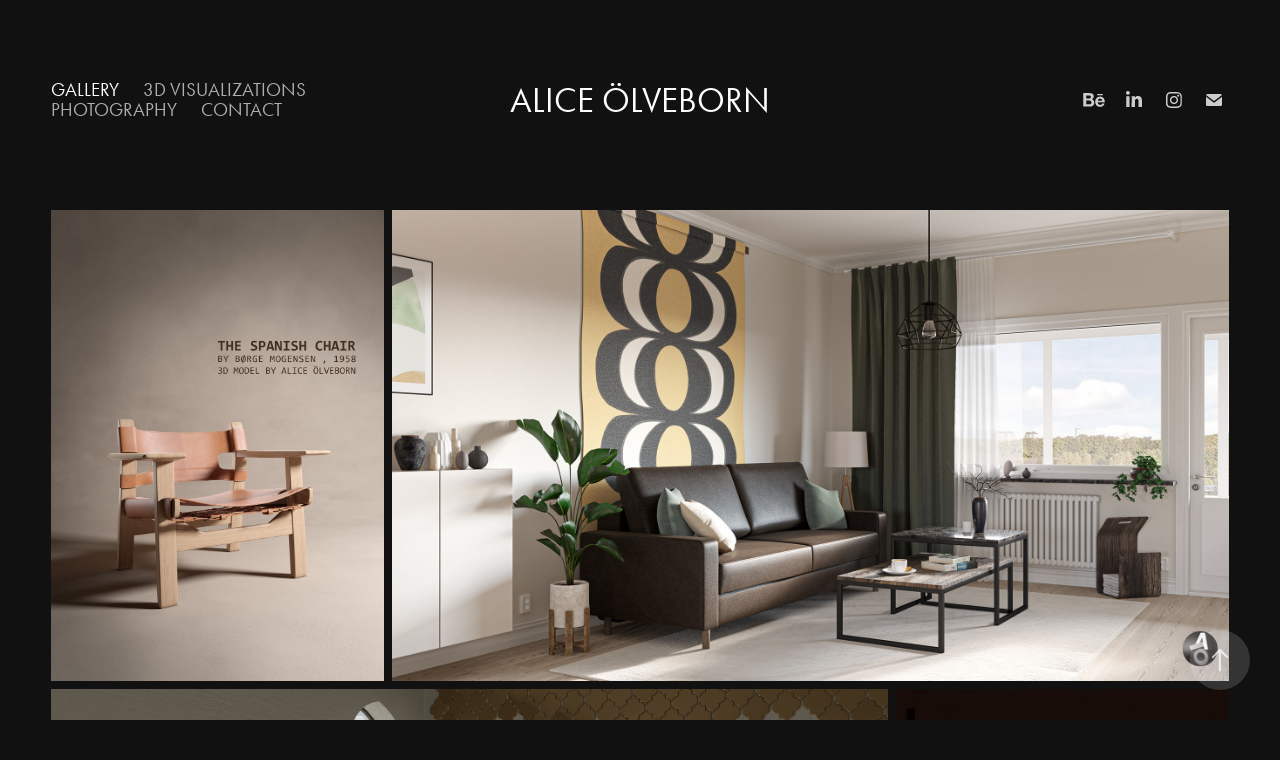

--- FILE ---
content_type: text/html; charset=utf-8
request_url: https://olveborn.com/
body_size: 8700
content:
<!DOCTYPE HTML>
<html lang="en-US">
<head>
  <meta charset="UTF-8" />
  <meta name="viewport" content="width=device-width, initial-scale=1" />
      <meta name="description"  content="Collection of all my finished visualizations." />
      <meta name="twitter:card"  content="summary_large_image" />
      <meta name="twitter:site"  content="@AdobePortfolio" />
      <meta  property="og:title" content="Alice Ölveborn" />
      <meta  property="og:description" content="Collection of all my finished visualizations." />
      <meta  property="og:image" content="https://pro2-bar-s3-cdn-cf6.myportfolio.com/bf46dd19-5842-467b-b32f-8e373ef13c43/a96b8588-7ff8-4586-b02d-9a3f1a292917_rwc_0x0x2128x2128x2128.png?h=e3dc66f2792f688f6d908da4a39b249c" />
        <link rel="icon" href="https://pro2-bar-s3-cdn-cf3.myportfolio.com/bf46dd19-5842-467b-b32f-8e373ef13c43/e4c59bc2-5dd7-4381-9efe-3de3dcd33cff_carw_1x1x32.png?h=6cfb2eb3740c03fcae58a69d2fe4ea18" />
        <link rel="apple-touch-icon" href="https://pro2-bar-s3-cdn-cf6.myportfolio.com/bf46dd19-5842-467b-b32f-8e373ef13c43/01db1d2f-3c80-4f16-8326-56958ee21a5c_carw_1x1x180.png?h=cca42cddc405ee32d188055a90b06d5e" />
      <link rel="stylesheet" href="/dist/css/main.css" type="text/css" />
      <link rel="stylesheet" href="https://pro2-bar-s3-cdn-cf2.myportfolio.com/bf46dd19-5842-467b-b32f-8e373ef13c43/3218bf44e3c5c996ce9443df1c9f9ee31620922185.css?h=0f09fbf2f7af8163840189fac55d742b" type="text/css" />
    <link rel="canonical" href="https://olveborn.com/gallery" />
      <title>Alice Ölveborn</title>
    <script type="text/javascript" src="//use.typekit.net/ik/[base64].js?cb=8dae7d4d979f383d5ca1dd118e49b6878a07c580" async onload="
    try {
      window.Typekit.load();
    } catch (e) {
      console.warn('Typekit not loaded.');
    }
    "></script>
</head>
  <body class="transition-enabled">  <div class='page-background-video page-background-video-with-panel'>
  </div>
  <div class="js-responsive-nav">
    <div class="responsive-nav has-social">
      <div class="close-responsive-click-area js-close-responsive-nav">
        <div class="close-responsive-button"></div>
      </div>
          <nav class="nav-container" data-hover-hint="nav" data-hover-hint-placement="bottom-start">
      <div class="page-title">
        <a href="/gallery" class="active">Gallery</a>
      </div>
                <div class="gallery-title"><a href="/work" >3D Visualizations</a></div>
                <div class="gallery-title"><a href="/photography" >Photography</a></div>
      <div class="page-title">
        <a href="/about" >Contact</a>
      </div>
          </nav>
        <div class="social pf-nav-social" data-context="theme.nav" data-hover-hint="navSocialIcons" data-hover-hint-placement="bottom-start">
          <ul>
                  <li>
                    <a href="https://www.behance.net/olvebornalice" target="_blank">
                      <svg id="Layer_1" data-name="Layer 1" xmlns="http://www.w3.org/2000/svg" viewBox="0 0 30 24" class="icon"><path id="path-1" d="M18.83,14.38a2.78,2.78,0,0,0,.65,1.9,2.31,2.31,0,0,0,1.7.59,2.31,2.31,0,0,0,1.38-.41,1.79,1.79,0,0,0,.71-0.87h2.31a4.48,4.48,0,0,1-1.71,2.53,5,5,0,0,1-2.78.76,5.53,5.53,0,0,1-2-.37,4.34,4.34,0,0,1-1.55-1,4.77,4.77,0,0,1-1-1.63,6.29,6.29,0,0,1,0-4.13,4.83,4.83,0,0,1,1-1.64A4.64,4.64,0,0,1,19.09,9a4.86,4.86,0,0,1,2-.4A4.5,4.5,0,0,1,23.21,9a4.36,4.36,0,0,1,1.5,1.3,5.39,5.39,0,0,1,.84,1.86,7,7,0,0,1,.18,2.18h-6.9Zm3.67-3.24A1.94,1.94,0,0,0,21,10.6a2.26,2.26,0,0,0-1,.22,2,2,0,0,0-.66.54,1.94,1.94,0,0,0-.35.69,3.47,3.47,0,0,0-.12.65h4.29A2.75,2.75,0,0,0,22.5,11.14ZM18.29,6h5.36V7.35H18.29V6ZM13.89,17.7a4.4,4.4,0,0,1-1.51.7,6.44,6.44,0,0,1-1.73.22H4.24V5.12h6.24a7.7,7.7,0,0,1,1.73.17,3.67,3.67,0,0,1,1.33.56,2.6,2.6,0,0,1,.86,1,3.74,3.74,0,0,1,.3,1.58,3,3,0,0,1-.46,1.7,3.33,3.33,0,0,1-1.35,1.12,3.19,3.19,0,0,1,1.82,1.26,3.79,3.79,0,0,1,.59,2.17,3.79,3.79,0,0,1-.39,1.77A3.24,3.24,0,0,1,13.89,17.7ZM11.72,8.19a1.25,1.25,0,0,0-.45-0.47,1.88,1.88,0,0,0-.64-0.24,5.5,5.5,0,0,0-.76-0.05H7.16v3.16h3a2,2,0,0,0,1.28-.38A1.43,1.43,0,0,0,11.89,9,1.73,1.73,0,0,0,11.72,8.19ZM11.84,13a2.39,2.39,0,0,0-1.52-.45H7.16v3.73h3.11a3.61,3.61,0,0,0,.82-0.09A2,2,0,0,0,11.77,16a1.39,1.39,0,0,0,.47-0.54,1.85,1.85,0,0,0,.17-0.88A1.77,1.77,0,0,0,11.84,13Z"/></svg>
                    </a>
                  </li>
                  <li>
                    <a href="https://www.linkedin.com/in/alice-Ölveborn98/" target="_blank">
                      <svg version="1.1" id="Layer_1" xmlns="http://www.w3.org/2000/svg" xmlns:xlink="http://www.w3.org/1999/xlink" viewBox="0 0 30 24" style="enable-background:new 0 0 30 24;" xml:space="preserve" class="icon">
                      <path id="path-1_24_" d="M19.6,19v-5.8c0-1.4-0.5-2.4-1.7-2.4c-1,0-1.5,0.7-1.8,1.3C16,12.3,16,12.6,16,13v6h-3.4
                        c0,0,0.1-9.8,0-10.8H16v1.5c0,0,0,0,0,0h0v0C16.4,9,17.2,7.9,19,7.9c2.3,0,4,1.5,4,4.9V19H19.6z M8.9,6.7L8.9,6.7
                        C7.7,6.7,7,5.9,7,4.9C7,3.8,7.8,3,8.9,3s1.9,0.8,1.9,1.9C10.9,5.9,10.1,6.7,8.9,6.7z M10.6,19H7.2V8.2h3.4V19z"/>
                      </svg>
                    </a>
                  </li>
                  <li>
                    <a href="https://www.instagram.com/olveborn.archviz/" target="_blank">
                      <svg version="1.1" id="Layer_1" xmlns="http://www.w3.org/2000/svg" xmlns:xlink="http://www.w3.org/1999/xlink" viewBox="0 0 30 24" style="enable-background:new 0 0 30 24;" xml:space="preserve" class="icon">
                      <g>
                        <path d="M15,5.4c2.1,0,2.4,0,3.2,0c0.8,0,1.2,0.2,1.5,0.3c0.4,0.1,0.6,0.3,0.9,0.6c0.3,0.3,0.5,0.5,0.6,0.9
                          c0.1,0.3,0.2,0.7,0.3,1.5c0,0.8,0,1.1,0,3.2s0,2.4,0,3.2c0,0.8-0.2,1.2-0.3,1.5c-0.1,0.4-0.3,0.6-0.6,0.9c-0.3,0.3-0.5,0.5-0.9,0.6
                          c-0.3,0.1-0.7,0.2-1.5,0.3c-0.8,0-1.1,0-3.2,0s-2.4,0-3.2,0c-0.8,0-1.2-0.2-1.5-0.3c-0.4-0.1-0.6-0.3-0.9-0.6
                          c-0.3-0.3-0.5-0.5-0.6-0.9c-0.1-0.3-0.2-0.7-0.3-1.5c0-0.8,0-1.1,0-3.2s0-2.4,0-3.2c0-0.8,0.2-1.2,0.3-1.5c0.1-0.4,0.3-0.6,0.6-0.9
                          c0.3-0.3,0.5-0.5,0.9-0.6c0.3-0.1,0.7-0.2,1.5-0.3C12.6,5.4,12.9,5.4,15,5.4 M15,4c-2.2,0-2.4,0-3.3,0c-0.9,0-1.4,0.2-1.9,0.4
                          c-0.5,0.2-1,0.5-1.4,0.9C7.9,5.8,7.6,6.2,7.4,6.8C7.2,7.3,7.1,7.9,7,8.7C7,9.6,7,9.8,7,12s0,2.4,0,3.3c0,0.9,0.2,1.4,0.4,1.9
                          c0.2,0.5,0.5,1,0.9,1.4c0.4,0.4,0.9,0.7,1.4,0.9c0.5,0.2,1.1,0.3,1.9,0.4c0.9,0,1.1,0,3.3,0s2.4,0,3.3,0c0.9,0,1.4-0.2,1.9-0.4
                          c0.5-0.2,1-0.5,1.4-0.9c0.4-0.4,0.7-0.9,0.9-1.4c0.2-0.5,0.3-1.1,0.4-1.9c0-0.9,0-1.1,0-3.3s0-2.4,0-3.3c0-0.9-0.2-1.4-0.4-1.9
                          c-0.2-0.5-0.5-1-0.9-1.4c-0.4-0.4-0.9-0.7-1.4-0.9c-0.5-0.2-1.1-0.3-1.9-0.4C17.4,4,17.2,4,15,4L15,4L15,4z"/>
                        <path d="M15,7.9c-2.3,0-4.1,1.8-4.1,4.1s1.8,4.1,4.1,4.1s4.1-1.8,4.1-4.1S17.3,7.9,15,7.9L15,7.9z M15,14.7c-1.5,0-2.7-1.2-2.7-2.7
                          c0-1.5,1.2-2.7,2.7-2.7s2.7,1.2,2.7,2.7C17.7,13.5,16.5,14.7,15,14.7L15,14.7z"/>
                        <path d="M20.2,7.7c0,0.5-0.4,1-1,1s-1-0.4-1-1s0.4-1,1-1S20.2,7.2,20.2,7.7L20.2,7.7z"/>
                      </g>
                      </svg>
                    </a>
                  </li>
                  <li>
                    <a href="mailto:olveborn.alice@gmail.com">
                      <svg version="1.1" id="Layer_1" xmlns="http://www.w3.org/2000/svg" xmlns:xlink="http://www.w3.org/1999/xlink" x="0px" y="0px" viewBox="0 0 30 24" style="enable-background:new 0 0 30 24;" xml:space="preserve" class="icon">
                        <g>
                          <path d="M15,13L7.1,7.1c0-0.5,0.4-1,1-1h13.8c0.5,0,1,0.4,1,1L15,13z M15,14.8l7.9-5.9v8.1c0,0.5-0.4,1-1,1H8.1c-0.5,0-1-0.4-1-1 V8.8L15,14.8z"/>
                        </g>
                      </svg>
                    </a>
                  </li>
          </ul>
        </div>
    </div>
  </div>
    <header class="site-header js-site-header " data-context="theme.nav" data-hover-hint="nav" data-hover-hint-placement="top-start">
        <nav class="nav-container" data-hover-hint="nav" data-hover-hint-placement="bottom-start">
      <div class="page-title">
        <a href="/gallery" class="active">Gallery</a>
      </div>
                <div class="gallery-title"><a href="/work" >3D Visualizations</a></div>
                <div class="gallery-title"><a href="/photography" >Photography</a></div>
      <div class="page-title">
        <a href="/about" >Contact</a>
      </div>
        </nav>
        <div class="logo-wrap" data-context="theme.logo.header" data-hover-hint="logo" data-hover-hint-placement="bottom-start">
          <div class="logo e2e-site-logo-text logo-text  ">
                <a href="/gallery" class="preserve-whitespace">Alice Ölveborn</a>

          </div>
        </div>
        <div class="social pf-nav-social" data-context="theme.nav" data-hover-hint="navSocialIcons" data-hover-hint-placement="bottom-start">
          <ul>
                  <li>
                    <a href="https://www.behance.net/olvebornalice" target="_blank">
                      <svg id="Layer_1" data-name="Layer 1" xmlns="http://www.w3.org/2000/svg" viewBox="0 0 30 24" class="icon"><path id="path-1" d="M18.83,14.38a2.78,2.78,0,0,0,.65,1.9,2.31,2.31,0,0,0,1.7.59,2.31,2.31,0,0,0,1.38-.41,1.79,1.79,0,0,0,.71-0.87h2.31a4.48,4.48,0,0,1-1.71,2.53,5,5,0,0,1-2.78.76,5.53,5.53,0,0,1-2-.37,4.34,4.34,0,0,1-1.55-1,4.77,4.77,0,0,1-1-1.63,6.29,6.29,0,0,1,0-4.13,4.83,4.83,0,0,1,1-1.64A4.64,4.64,0,0,1,19.09,9a4.86,4.86,0,0,1,2-.4A4.5,4.5,0,0,1,23.21,9a4.36,4.36,0,0,1,1.5,1.3,5.39,5.39,0,0,1,.84,1.86,7,7,0,0,1,.18,2.18h-6.9Zm3.67-3.24A1.94,1.94,0,0,0,21,10.6a2.26,2.26,0,0,0-1,.22,2,2,0,0,0-.66.54,1.94,1.94,0,0,0-.35.69,3.47,3.47,0,0,0-.12.65h4.29A2.75,2.75,0,0,0,22.5,11.14ZM18.29,6h5.36V7.35H18.29V6ZM13.89,17.7a4.4,4.4,0,0,1-1.51.7,6.44,6.44,0,0,1-1.73.22H4.24V5.12h6.24a7.7,7.7,0,0,1,1.73.17,3.67,3.67,0,0,1,1.33.56,2.6,2.6,0,0,1,.86,1,3.74,3.74,0,0,1,.3,1.58,3,3,0,0,1-.46,1.7,3.33,3.33,0,0,1-1.35,1.12,3.19,3.19,0,0,1,1.82,1.26,3.79,3.79,0,0,1,.59,2.17,3.79,3.79,0,0,1-.39,1.77A3.24,3.24,0,0,1,13.89,17.7ZM11.72,8.19a1.25,1.25,0,0,0-.45-0.47,1.88,1.88,0,0,0-.64-0.24,5.5,5.5,0,0,0-.76-0.05H7.16v3.16h3a2,2,0,0,0,1.28-.38A1.43,1.43,0,0,0,11.89,9,1.73,1.73,0,0,0,11.72,8.19ZM11.84,13a2.39,2.39,0,0,0-1.52-.45H7.16v3.73h3.11a3.61,3.61,0,0,0,.82-0.09A2,2,0,0,0,11.77,16a1.39,1.39,0,0,0,.47-0.54,1.85,1.85,0,0,0,.17-0.88A1.77,1.77,0,0,0,11.84,13Z"/></svg>
                    </a>
                  </li>
                  <li>
                    <a href="https://www.linkedin.com/in/alice-Ölveborn98/" target="_blank">
                      <svg version="1.1" id="Layer_1" xmlns="http://www.w3.org/2000/svg" xmlns:xlink="http://www.w3.org/1999/xlink" viewBox="0 0 30 24" style="enable-background:new 0 0 30 24;" xml:space="preserve" class="icon">
                      <path id="path-1_24_" d="M19.6,19v-5.8c0-1.4-0.5-2.4-1.7-2.4c-1,0-1.5,0.7-1.8,1.3C16,12.3,16,12.6,16,13v6h-3.4
                        c0,0,0.1-9.8,0-10.8H16v1.5c0,0,0,0,0,0h0v0C16.4,9,17.2,7.9,19,7.9c2.3,0,4,1.5,4,4.9V19H19.6z M8.9,6.7L8.9,6.7
                        C7.7,6.7,7,5.9,7,4.9C7,3.8,7.8,3,8.9,3s1.9,0.8,1.9,1.9C10.9,5.9,10.1,6.7,8.9,6.7z M10.6,19H7.2V8.2h3.4V19z"/>
                      </svg>
                    </a>
                  </li>
                  <li>
                    <a href="https://www.instagram.com/olveborn.archviz/" target="_blank">
                      <svg version="1.1" id="Layer_1" xmlns="http://www.w3.org/2000/svg" xmlns:xlink="http://www.w3.org/1999/xlink" viewBox="0 0 30 24" style="enable-background:new 0 0 30 24;" xml:space="preserve" class="icon">
                      <g>
                        <path d="M15,5.4c2.1,0,2.4,0,3.2,0c0.8,0,1.2,0.2,1.5,0.3c0.4,0.1,0.6,0.3,0.9,0.6c0.3,0.3,0.5,0.5,0.6,0.9
                          c0.1,0.3,0.2,0.7,0.3,1.5c0,0.8,0,1.1,0,3.2s0,2.4,0,3.2c0,0.8-0.2,1.2-0.3,1.5c-0.1,0.4-0.3,0.6-0.6,0.9c-0.3,0.3-0.5,0.5-0.9,0.6
                          c-0.3,0.1-0.7,0.2-1.5,0.3c-0.8,0-1.1,0-3.2,0s-2.4,0-3.2,0c-0.8,0-1.2-0.2-1.5-0.3c-0.4-0.1-0.6-0.3-0.9-0.6
                          c-0.3-0.3-0.5-0.5-0.6-0.9c-0.1-0.3-0.2-0.7-0.3-1.5c0-0.8,0-1.1,0-3.2s0-2.4,0-3.2c0-0.8,0.2-1.2,0.3-1.5c0.1-0.4,0.3-0.6,0.6-0.9
                          c0.3-0.3,0.5-0.5,0.9-0.6c0.3-0.1,0.7-0.2,1.5-0.3C12.6,5.4,12.9,5.4,15,5.4 M15,4c-2.2,0-2.4,0-3.3,0c-0.9,0-1.4,0.2-1.9,0.4
                          c-0.5,0.2-1,0.5-1.4,0.9C7.9,5.8,7.6,6.2,7.4,6.8C7.2,7.3,7.1,7.9,7,8.7C7,9.6,7,9.8,7,12s0,2.4,0,3.3c0,0.9,0.2,1.4,0.4,1.9
                          c0.2,0.5,0.5,1,0.9,1.4c0.4,0.4,0.9,0.7,1.4,0.9c0.5,0.2,1.1,0.3,1.9,0.4c0.9,0,1.1,0,3.3,0s2.4,0,3.3,0c0.9,0,1.4-0.2,1.9-0.4
                          c0.5-0.2,1-0.5,1.4-0.9c0.4-0.4,0.7-0.9,0.9-1.4c0.2-0.5,0.3-1.1,0.4-1.9c0-0.9,0-1.1,0-3.3s0-2.4,0-3.3c0-0.9-0.2-1.4-0.4-1.9
                          c-0.2-0.5-0.5-1-0.9-1.4c-0.4-0.4-0.9-0.7-1.4-0.9c-0.5-0.2-1.1-0.3-1.9-0.4C17.4,4,17.2,4,15,4L15,4L15,4z"/>
                        <path d="M15,7.9c-2.3,0-4.1,1.8-4.1,4.1s1.8,4.1,4.1,4.1s4.1-1.8,4.1-4.1S17.3,7.9,15,7.9L15,7.9z M15,14.7c-1.5,0-2.7-1.2-2.7-2.7
                          c0-1.5,1.2-2.7,2.7-2.7s2.7,1.2,2.7,2.7C17.7,13.5,16.5,14.7,15,14.7L15,14.7z"/>
                        <path d="M20.2,7.7c0,0.5-0.4,1-1,1s-1-0.4-1-1s0.4-1,1-1S20.2,7.2,20.2,7.7L20.2,7.7z"/>
                      </g>
                      </svg>
                    </a>
                  </li>
                  <li>
                    <a href="mailto:olveborn.alice@gmail.com">
                      <svg version="1.1" id="Layer_1" xmlns="http://www.w3.org/2000/svg" xmlns:xlink="http://www.w3.org/1999/xlink" x="0px" y="0px" viewBox="0 0 30 24" style="enable-background:new 0 0 30 24;" xml:space="preserve" class="icon">
                        <g>
                          <path d="M15,13L7.1,7.1c0-0.5,0.4-1,1-1h13.8c0.5,0,1,0.4,1,1L15,13z M15,14.8l7.9-5.9v8.1c0,0.5-0.4,1-1,1H8.1c-0.5,0-1-0.4-1-1 V8.8L15,14.8z"/>
                        </g>
                      </svg>
                    </a>
                  </li>
          </ul>
        </div>
        <div class="hamburger-click-area js-hamburger">
          <div class="hamburger">
            <i></i>
            <i></i>
            <i></i>
          </div>
        </div>
    </header>
    <div class="header-placeholder"></div>
  <div class="site-wrap cfix js-site-wrap">
    <div class="site-container">
      <div class="site-content e2e-site-content">
        <main>
  <div class="page-container" data-context="page.page.container" data-hover-hint="pageContainer">
    <section class="page standard-modules">
        <header class="page-header content" data-context="pages" data-identity="id:p605ba53f58027fc9c72904e84d40b911630ca5a544896bac6588f" data-hover-hint="pageHeader" data-hover-hint-id="p605ba53f58027fc9c72904e84d40b911630ca5a544896bac6588f">
            
            
        </header>
      <div class="page-content js-page-content" data-context="pages" data-identity="id:p605ba53f58027fc9c72904e84d40b911630ca5a544896bac6588f">
        <div id="project-canvas" class="js-project-modules modules content">
          <div id="project-modules">
              
              
              
              
              
              
              
              <div class="project-module module media_collection project-module-media_collection" data-id="m605ba571a5278c982c1a8ae31e481c82a9938550b2d6b5f8d23bc"  style="padding-top: px;
padding-bottom: px;
  width: 100%;
">
  <div class="grid--main js-grid-main" data-grid-max-images="  2
">
    <div class="grid__item-container js-grid-item-container" data-flex-grow="183.86084972911" style="width:183.86084972911px; flex-grow:183.86084972911;" data-width="1920" data-height="2715">
      <script type="text/html" class="js-lightbox-slide-content">
        <div class="grid__image-wrapper">
          <img src="https://pro2-bar-s3-cdn-cf.myportfolio.com/bf46dd19-5842-467b-b32f-8e373ef13c43/b1bbe255-acae-4bc7-a376-f833fda7dd6a_rw_1920.jpg?h=2534f034eb9db4c1265c83517041df77" srcset="https://pro2-bar-s3-cdn-cf.myportfolio.com/bf46dd19-5842-467b-b32f-8e373ef13c43/b1bbe255-acae-4bc7-a376-f833fda7dd6a_rw_600.jpg?h=2a3de38f07df165069488f3162e10962 600w,https://pro2-bar-s3-cdn-cf.myportfolio.com/bf46dd19-5842-467b-b32f-8e373ef13c43/b1bbe255-acae-4bc7-a376-f833fda7dd6a_rw_1200.jpg?h=e02177df124bd355159b98617f6670c3 1200w,https://pro2-bar-s3-cdn-cf.myportfolio.com/bf46dd19-5842-467b-b32f-8e373ef13c43/b1bbe255-acae-4bc7-a376-f833fda7dd6a_rw_1920.jpg?h=2534f034eb9db4c1265c83517041df77 1920w,"  sizes="(max-width: 1920px) 100vw, 1920px">
        <div>
      </script>
      <img
        class="grid__item-image js-grid__item-image grid__item-image-lazy js-lazy"
        src="[data-uri]"
        
        data-src="https://pro2-bar-s3-cdn-cf.myportfolio.com/bf46dd19-5842-467b-b32f-8e373ef13c43/b1bbe255-acae-4bc7-a376-f833fda7dd6a_rw_1920.jpg?h=2534f034eb9db4c1265c83517041df77"
        data-srcset="https://pro2-bar-s3-cdn-cf.myportfolio.com/bf46dd19-5842-467b-b32f-8e373ef13c43/b1bbe255-acae-4bc7-a376-f833fda7dd6a_rw_600.jpg?h=2a3de38f07df165069488f3162e10962 600w,https://pro2-bar-s3-cdn-cf.myportfolio.com/bf46dd19-5842-467b-b32f-8e373ef13c43/b1bbe255-acae-4bc7-a376-f833fda7dd6a_rw_1200.jpg?h=e02177df124bd355159b98617f6670c3 1200w,https://pro2-bar-s3-cdn-cf.myportfolio.com/bf46dd19-5842-467b-b32f-8e373ef13c43/b1bbe255-acae-4bc7-a376-f833fda7dd6a_rw_1920.jpg?h=2534f034eb9db4c1265c83517041df77 1920w,"
      >
      <span class="grid__item-filler" style="padding-bottom:141.41129032258%;"></span>
    </div>
    <div class="grid__item-container js-grid-item-container" data-flex-grow="462.22222222222" style="width:462.22222222222px; flex-grow:462.22222222222;" data-width="3840" data-height="2160">
      <script type="text/html" class="js-lightbox-slide-content">
        <div class="grid__image-wrapper">
          <img src="https://pro2-bar-s3-cdn-cf.myportfolio.com/bf46dd19-5842-467b-b32f-8e373ef13c43/1b44c3d7-4a1a-4d49-b540-64b9f1002bac_rw_3840.jpg?h=d127c8cabacdceca497ba1def6c0a684" srcset="https://pro2-bar-s3-cdn-cf.myportfolio.com/bf46dd19-5842-467b-b32f-8e373ef13c43/1b44c3d7-4a1a-4d49-b540-64b9f1002bac_rw_600.jpg?h=461dd7667d5cad9389624cc41661a7ba 600w,https://pro2-bar-s3-cdn-cf.myportfolio.com/bf46dd19-5842-467b-b32f-8e373ef13c43/1b44c3d7-4a1a-4d49-b540-64b9f1002bac_rw_1200.jpg?h=e1be72b7d2e73a7c4604368b11329189 1200w,https://pro2-bar-s3-cdn-cf.myportfolio.com/bf46dd19-5842-467b-b32f-8e373ef13c43/1b44c3d7-4a1a-4d49-b540-64b9f1002bac_rw_1920.jpg?h=180185d748c6e67871cd83eea0b34484 1920w,https://pro2-bar-s3-cdn-cf.myportfolio.com/bf46dd19-5842-467b-b32f-8e373ef13c43/1b44c3d7-4a1a-4d49-b540-64b9f1002bac_rw_3840.jpg?h=d127c8cabacdceca497ba1def6c0a684 3840w,"  sizes="(max-width: 3840px) 100vw, 3840px">
        <div>
      </script>
      <img
        class="grid__item-image js-grid__item-image grid__item-image-lazy js-lazy"
        src="[data-uri]"
        
        data-src="https://pro2-bar-s3-cdn-cf.myportfolio.com/bf46dd19-5842-467b-b32f-8e373ef13c43/1b44c3d7-4a1a-4d49-b540-64b9f1002bac_rw_3840.jpg?h=d127c8cabacdceca497ba1def6c0a684"
        data-srcset="https://pro2-bar-s3-cdn-cf.myportfolio.com/bf46dd19-5842-467b-b32f-8e373ef13c43/1b44c3d7-4a1a-4d49-b540-64b9f1002bac_rw_600.jpg?h=461dd7667d5cad9389624cc41661a7ba 600w,https://pro2-bar-s3-cdn-cf.myportfolio.com/bf46dd19-5842-467b-b32f-8e373ef13c43/1b44c3d7-4a1a-4d49-b540-64b9f1002bac_rw_1200.jpg?h=e1be72b7d2e73a7c4604368b11329189 1200w,https://pro2-bar-s3-cdn-cf.myportfolio.com/bf46dd19-5842-467b-b32f-8e373ef13c43/1b44c3d7-4a1a-4d49-b540-64b9f1002bac_rw_1920.jpg?h=180185d748c6e67871cd83eea0b34484 1920w,https://pro2-bar-s3-cdn-cf.myportfolio.com/bf46dd19-5842-467b-b32f-8e373ef13c43/1b44c3d7-4a1a-4d49-b540-64b9f1002bac_rw_3840.jpg?h=d127c8cabacdceca497ba1def6c0a684 3840w,"
      >
      <span class="grid__item-filler" style="padding-bottom:56.25%;"></span>
    </div>
    <div class="grid__item-container js-grid-item-container" data-flex-grow="462.22222222222" style="width:462.22222222222px; flex-grow:462.22222222222;" data-width="3840" data-height="2160">
      <script type="text/html" class="js-lightbox-slide-content">
        <div class="grid__image-wrapper">
          <img src="https://pro2-bar-s3-cdn-cf1.myportfolio.com/bf46dd19-5842-467b-b32f-8e373ef13c43/9b0181e9-276f-4f4f-a066-8227b9345651_rw_3840.jpg?h=37efa5849af13d2569a34545793722d9" srcset="https://pro2-bar-s3-cdn-cf1.myportfolio.com/bf46dd19-5842-467b-b32f-8e373ef13c43/9b0181e9-276f-4f4f-a066-8227b9345651_rw_600.jpg?h=9f60a8f4a1f7246315dc1418807b0801 600w,https://pro2-bar-s3-cdn-cf1.myportfolio.com/bf46dd19-5842-467b-b32f-8e373ef13c43/9b0181e9-276f-4f4f-a066-8227b9345651_rw_1200.jpg?h=67bf4e28211cbc9b1f914bce339abd04 1200w,https://pro2-bar-s3-cdn-cf1.myportfolio.com/bf46dd19-5842-467b-b32f-8e373ef13c43/9b0181e9-276f-4f4f-a066-8227b9345651_rw_1920.jpg?h=5dfe2ca69824b4efcfa0eea962693b42 1920w,https://pro2-bar-s3-cdn-cf1.myportfolio.com/bf46dd19-5842-467b-b32f-8e373ef13c43/9b0181e9-276f-4f4f-a066-8227b9345651_rw_3840.jpg?h=37efa5849af13d2569a34545793722d9 3840w,"  sizes="(max-width: 3840px) 100vw, 3840px">
        <div>
      </script>
      <img
        class="grid__item-image js-grid__item-image grid__item-image-lazy js-lazy"
        src="[data-uri]"
        
        data-src="https://pro2-bar-s3-cdn-cf1.myportfolio.com/bf46dd19-5842-467b-b32f-8e373ef13c43/9b0181e9-276f-4f4f-a066-8227b9345651_rw_3840.jpg?h=37efa5849af13d2569a34545793722d9"
        data-srcset="https://pro2-bar-s3-cdn-cf1.myportfolio.com/bf46dd19-5842-467b-b32f-8e373ef13c43/9b0181e9-276f-4f4f-a066-8227b9345651_rw_600.jpg?h=9f60a8f4a1f7246315dc1418807b0801 600w,https://pro2-bar-s3-cdn-cf1.myportfolio.com/bf46dd19-5842-467b-b32f-8e373ef13c43/9b0181e9-276f-4f4f-a066-8227b9345651_rw_1200.jpg?h=67bf4e28211cbc9b1f914bce339abd04 1200w,https://pro2-bar-s3-cdn-cf1.myportfolio.com/bf46dd19-5842-467b-b32f-8e373ef13c43/9b0181e9-276f-4f4f-a066-8227b9345651_rw_1920.jpg?h=5dfe2ca69824b4efcfa0eea962693b42 1920w,https://pro2-bar-s3-cdn-cf1.myportfolio.com/bf46dd19-5842-467b-b32f-8e373ef13c43/9b0181e9-276f-4f4f-a066-8227b9345651_rw_3840.jpg?h=37efa5849af13d2569a34545793722d9 3840w,"
      >
      <span class="grid__item-filler" style="padding-bottom:56.25%;"></span>
    </div>
    <div class="grid__item-container js-grid-item-container" data-flex-grow="183.86084972911" style="width:183.86084972911px; flex-grow:183.86084972911;" data-width="1920" data-height="2715">
      <script type="text/html" class="js-lightbox-slide-content">
        <div class="grid__image-wrapper">
          <img src="https://pro2-bar-s3-cdn-cf1.myportfolio.com/bf46dd19-5842-467b-b32f-8e373ef13c43/2d921fe8-51f3-4b9f-8e8c-75eac66f7e4d_rw_1920.jpg?h=4b036830e82702c40892bbd1511601cf" srcset="https://pro2-bar-s3-cdn-cf1.myportfolio.com/bf46dd19-5842-467b-b32f-8e373ef13c43/2d921fe8-51f3-4b9f-8e8c-75eac66f7e4d_rw_600.jpg?h=e71609b90b07cb0193968e95d74de0e6 600w,https://pro2-bar-s3-cdn-cf1.myportfolio.com/bf46dd19-5842-467b-b32f-8e373ef13c43/2d921fe8-51f3-4b9f-8e8c-75eac66f7e4d_rw_1200.jpg?h=d4b8f991a6b4ac2741870fcc1ff8f5c7 1200w,https://pro2-bar-s3-cdn-cf1.myportfolio.com/bf46dd19-5842-467b-b32f-8e373ef13c43/2d921fe8-51f3-4b9f-8e8c-75eac66f7e4d_rw_1920.jpg?h=4b036830e82702c40892bbd1511601cf 1920w,"  sizes="(max-width: 1920px) 100vw, 1920px">
        <div>
      </script>
      <img
        class="grid__item-image js-grid__item-image grid__item-image-lazy js-lazy"
        src="[data-uri]"
        
        data-src="https://pro2-bar-s3-cdn-cf1.myportfolio.com/bf46dd19-5842-467b-b32f-8e373ef13c43/2d921fe8-51f3-4b9f-8e8c-75eac66f7e4d_rw_1920.jpg?h=4b036830e82702c40892bbd1511601cf"
        data-srcset="https://pro2-bar-s3-cdn-cf1.myportfolio.com/bf46dd19-5842-467b-b32f-8e373ef13c43/2d921fe8-51f3-4b9f-8e8c-75eac66f7e4d_rw_600.jpg?h=e71609b90b07cb0193968e95d74de0e6 600w,https://pro2-bar-s3-cdn-cf1.myportfolio.com/bf46dd19-5842-467b-b32f-8e373ef13c43/2d921fe8-51f3-4b9f-8e8c-75eac66f7e4d_rw_1200.jpg?h=d4b8f991a6b4ac2741870fcc1ff8f5c7 1200w,https://pro2-bar-s3-cdn-cf1.myportfolio.com/bf46dd19-5842-467b-b32f-8e373ef13c43/2d921fe8-51f3-4b9f-8e8c-75eac66f7e4d_rw_1920.jpg?h=4b036830e82702c40892bbd1511601cf 1920w,"
      >
      <span class="grid__item-filler" style="padding-bottom:141.41129032258%;"></span>
    </div>
    <div class="grid__item-container js-grid-item-container" data-flex-grow="183.86084972911" style="width:183.86084972911px; flex-grow:183.86084972911;" data-width="1920" data-height="2715">
      <script type="text/html" class="js-lightbox-slide-content">
        <div class="grid__image-wrapper">
          <img src="https://pro2-bar-s3-cdn-cf1.myportfolio.com/bf46dd19-5842-467b-b32f-8e373ef13c43/901551c6-9341-42ce-8e15-09ff1ce70dbc_rw_1920.jpg?h=c1649b1ef85f986a9d7875caa3af2959" srcset="https://pro2-bar-s3-cdn-cf1.myportfolio.com/bf46dd19-5842-467b-b32f-8e373ef13c43/901551c6-9341-42ce-8e15-09ff1ce70dbc_rw_600.jpg?h=b7b64c8d120421c7d6c2b672b7ae4534 600w,https://pro2-bar-s3-cdn-cf1.myportfolio.com/bf46dd19-5842-467b-b32f-8e373ef13c43/901551c6-9341-42ce-8e15-09ff1ce70dbc_rw_1200.jpg?h=2a7397bdfe38d10d435179e6707bac84 1200w,https://pro2-bar-s3-cdn-cf1.myportfolio.com/bf46dd19-5842-467b-b32f-8e373ef13c43/901551c6-9341-42ce-8e15-09ff1ce70dbc_rw_1920.jpg?h=c1649b1ef85f986a9d7875caa3af2959 1920w,"  sizes="(max-width: 1920px) 100vw, 1920px">
        <div>
      </script>
      <img
        class="grid__item-image js-grid__item-image grid__item-image-lazy js-lazy"
        src="[data-uri]"
        
        data-src="https://pro2-bar-s3-cdn-cf1.myportfolio.com/bf46dd19-5842-467b-b32f-8e373ef13c43/901551c6-9341-42ce-8e15-09ff1ce70dbc_rw_1920.jpg?h=c1649b1ef85f986a9d7875caa3af2959"
        data-srcset="https://pro2-bar-s3-cdn-cf1.myportfolio.com/bf46dd19-5842-467b-b32f-8e373ef13c43/901551c6-9341-42ce-8e15-09ff1ce70dbc_rw_600.jpg?h=b7b64c8d120421c7d6c2b672b7ae4534 600w,https://pro2-bar-s3-cdn-cf1.myportfolio.com/bf46dd19-5842-467b-b32f-8e373ef13c43/901551c6-9341-42ce-8e15-09ff1ce70dbc_rw_1200.jpg?h=2a7397bdfe38d10d435179e6707bac84 1200w,https://pro2-bar-s3-cdn-cf1.myportfolio.com/bf46dd19-5842-467b-b32f-8e373ef13c43/901551c6-9341-42ce-8e15-09ff1ce70dbc_rw_1920.jpg?h=c1649b1ef85f986a9d7875caa3af2959 1920w,"
      >
      <span class="grid__item-filler" style="padding-bottom:141.41129032258%;"></span>
    </div>
    <div class="grid__item-container js-grid-item-container" data-flex-grow="462.22222222222" style="width:462.22222222222px; flex-grow:462.22222222222;" data-width="3840" data-height="2160">
      <script type="text/html" class="js-lightbox-slide-content">
        <div class="grid__image-wrapper">
          <img src="https://pro2-bar-s3-cdn-cf6.myportfolio.com/bf46dd19-5842-467b-b32f-8e373ef13c43/7e6afe79-1f63-479c-8b40-9edb857cf27e_rw_3840.jpg?h=a1bcaa61cc4b038ef0cd8defff4134a4" srcset="https://pro2-bar-s3-cdn-cf6.myportfolio.com/bf46dd19-5842-467b-b32f-8e373ef13c43/7e6afe79-1f63-479c-8b40-9edb857cf27e_rw_600.jpg?h=f67fe2f527425886587e382c31ece3d2 600w,https://pro2-bar-s3-cdn-cf6.myportfolio.com/bf46dd19-5842-467b-b32f-8e373ef13c43/7e6afe79-1f63-479c-8b40-9edb857cf27e_rw_1200.jpg?h=b18ad52861ad39930efa58a6e7897d3d 1200w,https://pro2-bar-s3-cdn-cf6.myportfolio.com/bf46dd19-5842-467b-b32f-8e373ef13c43/7e6afe79-1f63-479c-8b40-9edb857cf27e_rw_1920.jpg?h=8832458a63a820da252d7c89e2892af5 1920w,https://pro2-bar-s3-cdn-cf6.myportfolio.com/bf46dd19-5842-467b-b32f-8e373ef13c43/7e6afe79-1f63-479c-8b40-9edb857cf27e_rw_3840.jpg?h=a1bcaa61cc4b038ef0cd8defff4134a4 3840w,"  sizes="(max-width: 3840px) 100vw, 3840px">
        <div>
      </script>
      <img
        class="grid__item-image js-grid__item-image grid__item-image-lazy js-lazy"
        src="[data-uri]"
        
        data-src="https://pro2-bar-s3-cdn-cf6.myportfolio.com/bf46dd19-5842-467b-b32f-8e373ef13c43/7e6afe79-1f63-479c-8b40-9edb857cf27e_rw_3840.jpg?h=a1bcaa61cc4b038ef0cd8defff4134a4"
        data-srcset="https://pro2-bar-s3-cdn-cf6.myportfolio.com/bf46dd19-5842-467b-b32f-8e373ef13c43/7e6afe79-1f63-479c-8b40-9edb857cf27e_rw_600.jpg?h=f67fe2f527425886587e382c31ece3d2 600w,https://pro2-bar-s3-cdn-cf6.myportfolio.com/bf46dd19-5842-467b-b32f-8e373ef13c43/7e6afe79-1f63-479c-8b40-9edb857cf27e_rw_1200.jpg?h=b18ad52861ad39930efa58a6e7897d3d 1200w,https://pro2-bar-s3-cdn-cf6.myportfolio.com/bf46dd19-5842-467b-b32f-8e373ef13c43/7e6afe79-1f63-479c-8b40-9edb857cf27e_rw_1920.jpg?h=8832458a63a820da252d7c89e2892af5 1920w,https://pro2-bar-s3-cdn-cf6.myportfolio.com/bf46dd19-5842-467b-b32f-8e373ef13c43/7e6afe79-1f63-479c-8b40-9edb857cf27e_rw_3840.jpg?h=a1bcaa61cc4b038ef0cd8defff4134a4 3840w,"
      >
      <span class="grid__item-filler" style="padding-bottom:56.25%;"></span>
    </div>
    <div class="grid__item-container js-grid-item-container" data-flex-grow="462.22222222222" style="width:462.22222222222px; flex-grow:462.22222222222;" data-width="3840" data-height="2160">
      <script type="text/html" class="js-lightbox-slide-content">
        <div class="grid__image-wrapper">
          <img src="https://pro2-bar-s3-cdn-cf3.myportfolio.com/bf46dd19-5842-467b-b32f-8e373ef13c43/4f811998-0c0f-4a72-aff1-56c04791253f_rw_3840.jpg?h=ac420710026f5b70fd8065a67cada00e" srcset="https://pro2-bar-s3-cdn-cf3.myportfolio.com/bf46dd19-5842-467b-b32f-8e373ef13c43/4f811998-0c0f-4a72-aff1-56c04791253f_rw_600.jpg?h=18365898cef0a10aa0b639f6bd797a8b 600w,https://pro2-bar-s3-cdn-cf3.myportfolio.com/bf46dd19-5842-467b-b32f-8e373ef13c43/4f811998-0c0f-4a72-aff1-56c04791253f_rw_1200.jpg?h=a6f365879aaafff877924be6200e9795 1200w,https://pro2-bar-s3-cdn-cf3.myportfolio.com/bf46dd19-5842-467b-b32f-8e373ef13c43/4f811998-0c0f-4a72-aff1-56c04791253f_rw_1920.jpg?h=d8b900c04fabf29633494224fc678e7c 1920w,https://pro2-bar-s3-cdn-cf3.myportfolio.com/bf46dd19-5842-467b-b32f-8e373ef13c43/4f811998-0c0f-4a72-aff1-56c04791253f_rw_3840.jpg?h=ac420710026f5b70fd8065a67cada00e 3840w,"  sizes="(max-width: 3840px) 100vw, 3840px">
        <div>
      </script>
      <img
        class="grid__item-image js-grid__item-image grid__item-image-lazy js-lazy"
        src="[data-uri]"
        
        data-src="https://pro2-bar-s3-cdn-cf3.myportfolio.com/bf46dd19-5842-467b-b32f-8e373ef13c43/4f811998-0c0f-4a72-aff1-56c04791253f_rw_3840.jpg?h=ac420710026f5b70fd8065a67cada00e"
        data-srcset="https://pro2-bar-s3-cdn-cf3.myportfolio.com/bf46dd19-5842-467b-b32f-8e373ef13c43/4f811998-0c0f-4a72-aff1-56c04791253f_rw_600.jpg?h=18365898cef0a10aa0b639f6bd797a8b 600w,https://pro2-bar-s3-cdn-cf3.myportfolio.com/bf46dd19-5842-467b-b32f-8e373ef13c43/4f811998-0c0f-4a72-aff1-56c04791253f_rw_1200.jpg?h=a6f365879aaafff877924be6200e9795 1200w,https://pro2-bar-s3-cdn-cf3.myportfolio.com/bf46dd19-5842-467b-b32f-8e373ef13c43/4f811998-0c0f-4a72-aff1-56c04791253f_rw_1920.jpg?h=d8b900c04fabf29633494224fc678e7c 1920w,https://pro2-bar-s3-cdn-cf3.myportfolio.com/bf46dd19-5842-467b-b32f-8e373ef13c43/4f811998-0c0f-4a72-aff1-56c04791253f_rw_3840.jpg?h=ac420710026f5b70fd8065a67cada00e 3840w,"
      >
      <span class="grid__item-filler" style="padding-bottom:56.25%;"></span>
    </div>
    <div class="grid__item-container js-grid-item-container" data-flex-grow="462.22222222222" style="width:462.22222222222px; flex-grow:462.22222222222;" data-width="3840" data-height="2160">
      <script type="text/html" class="js-lightbox-slide-content">
        <div class="grid__image-wrapper">
          <img src="https://pro2-bar-s3-cdn-cf4.myportfolio.com/bf46dd19-5842-467b-b32f-8e373ef13c43/5ab94c33-f82f-41cb-b8db-af2ccb10d8fe_rw_3840.jpg?h=2b00df947d09b355c168f4bdab213d4e" srcset="https://pro2-bar-s3-cdn-cf4.myportfolio.com/bf46dd19-5842-467b-b32f-8e373ef13c43/5ab94c33-f82f-41cb-b8db-af2ccb10d8fe_rw_600.jpg?h=321c61cd21aa7e480a9881399d55cde0 600w,https://pro2-bar-s3-cdn-cf4.myportfolio.com/bf46dd19-5842-467b-b32f-8e373ef13c43/5ab94c33-f82f-41cb-b8db-af2ccb10d8fe_rw_1200.jpg?h=9e6e14e183e460905c7f4217bc171bf4 1200w,https://pro2-bar-s3-cdn-cf4.myportfolio.com/bf46dd19-5842-467b-b32f-8e373ef13c43/5ab94c33-f82f-41cb-b8db-af2ccb10d8fe_rw_1920.jpg?h=a09bb6bed622d10b1f7d2d959722818b 1920w,https://pro2-bar-s3-cdn-cf4.myportfolio.com/bf46dd19-5842-467b-b32f-8e373ef13c43/5ab94c33-f82f-41cb-b8db-af2ccb10d8fe_rw_3840.jpg?h=2b00df947d09b355c168f4bdab213d4e 3840w,"  sizes="(max-width: 3840px) 100vw, 3840px">
        <div>
      </script>
      <img
        class="grid__item-image js-grid__item-image grid__item-image-lazy js-lazy"
        src="[data-uri]"
        
        data-src="https://pro2-bar-s3-cdn-cf4.myportfolio.com/bf46dd19-5842-467b-b32f-8e373ef13c43/5ab94c33-f82f-41cb-b8db-af2ccb10d8fe_rw_3840.jpg?h=2b00df947d09b355c168f4bdab213d4e"
        data-srcset="https://pro2-bar-s3-cdn-cf4.myportfolio.com/bf46dd19-5842-467b-b32f-8e373ef13c43/5ab94c33-f82f-41cb-b8db-af2ccb10d8fe_rw_600.jpg?h=321c61cd21aa7e480a9881399d55cde0 600w,https://pro2-bar-s3-cdn-cf4.myportfolio.com/bf46dd19-5842-467b-b32f-8e373ef13c43/5ab94c33-f82f-41cb-b8db-af2ccb10d8fe_rw_1200.jpg?h=9e6e14e183e460905c7f4217bc171bf4 1200w,https://pro2-bar-s3-cdn-cf4.myportfolio.com/bf46dd19-5842-467b-b32f-8e373ef13c43/5ab94c33-f82f-41cb-b8db-af2ccb10d8fe_rw_1920.jpg?h=a09bb6bed622d10b1f7d2d959722818b 1920w,https://pro2-bar-s3-cdn-cf4.myportfolio.com/bf46dd19-5842-467b-b32f-8e373ef13c43/5ab94c33-f82f-41cb-b8db-af2ccb10d8fe_rw_3840.jpg?h=2b00df947d09b355c168f4bdab213d4e 3840w,"
      >
      <span class="grid__item-filler" style="padding-bottom:56.25%;"></span>
    </div>
    <div class="grid__item-container js-grid-item-container" data-flex-grow="462.22222222222" style="width:462.22222222222px; flex-grow:462.22222222222;" data-width="3840" data-height="2160">
      <script type="text/html" class="js-lightbox-slide-content">
        <div class="grid__image-wrapper">
          <img src="https://pro2-bar-s3-cdn-cf1.myportfolio.com/bf46dd19-5842-467b-b32f-8e373ef13c43/2a4ad528-67cd-4f9b-89e9-3b61be01b953_rw_3840.jpg?h=878df932cddb21bb5ce266efc1ab3d68" srcset="https://pro2-bar-s3-cdn-cf1.myportfolio.com/bf46dd19-5842-467b-b32f-8e373ef13c43/2a4ad528-67cd-4f9b-89e9-3b61be01b953_rw_600.jpg?h=4782189aff08b64251e03e3d07fd3566 600w,https://pro2-bar-s3-cdn-cf1.myportfolio.com/bf46dd19-5842-467b-b32f-8e373ef13c43/2a4ad528-67cd-4f9b-89e9-3b61be01b953_rw_1200.jpg?h=fd23b7910ef813edc0252d863748d1eb 1200w,https://pro2-bar-s3-cdn-cf1.myportfolio.com/bf46dd19-5842-467b-b32f-8e373ef13c43/2a4ad528-67cd-4f9b-89e9-3b61be01b953_rw_1920.jpg?h=239c6ad532d6903f03cfb37dea48c74f 1920w,https://pro2-bar-s3-cdn-cf1.myportfolio.com/bf46dd19-5842-467b-b32f-8e373ef13c43/2a4ad528-67cd-4f9b-89e9-3b61be01b953_rw_3840.jpg?h=878df932cddb21bb5ce266efc1ab3d68 3840w,"  sizes="(max-width: 3840px) 100vw, 3840px">
        <div>
      </script>
      <img
        class="grid__item-image js-grid__item-image grid__item-image-lazy js-lazy"
        src="[data-uri]"
        
        data-src="https://pro2-bar-s3-cdn-cf1.myportfolio.com/bf46dd19-5842-467b-b32f-8e373ef13c43/2a4ad528-67cd-4f9b-89e9-3b61be01b953_rw_3840.jpg?h=878df932cddb21bb5ce266efc1ab3d68"
        data-srcset="https://pro2-bar-s3-cdn-cf1.myportfolio.com/bf46dd19-5842-467b-b32f-8e373ef13c43/2a4ad528-67cd-4f9b-89e9-3b61be01b953_rw_600.jpg?h=4782189aff08b64251e03e3d07fd3566 600w,https://pro2-bar-s3-cdn-cf1.myportfolio.com/bf46dd19-5842-467b-b32f-8e373ef13c43/2a4ad528-67cd-4f9b-89e9-3b61be01b953_rw_1200.jpg?h=fd23b7910ef813edc0252d863748d1eb 1200w,https://pro2-bar-s3-cdn-cf1.myportfolio.com/bf46dd19-5842-467b-b32f-8e373ef13c43/2a4ad528-67cd-4f9b-89e9-3b61be01b953_rw_1920.jpg?h=239c6ad532d6903f03cfb37dea48c74f 1920w,https://pro2-bar-s3-cdn-cf1.myportfolio.com/bf46dd19-5842-467b-b32f-8e373ef13c43/2a4ad528-67cd-4f9b-89e9-3b61be01b953_rw_3840.jpg?h=878df932cddb21bb5ce266efc1ab3d68 3840w,"
      >
      <span class="grid__item-filler" style="padding-bottom:56.25%;"></span>
    </div>
    <div class="grid__item-container js-grid-item-container" data-flex-grow="183.86084972911" style="width:183.86084972911px; flex-grow:183.86084972911;" data-width="1920" data-height="2715">
      <script type="text/html" class="js-lightbox-slide-content">
        <div class="grid__image-wrapper">
          <img src="https://pro2-bar-s3-cdn-cf1.myportfolio.com/bf46dd19-5842-467b-b32f-8e373ef13c43/c8830d77-f972-4187-a407-fd1c38843a6c_rw_1920.jpg?h=953a2b8fae031a6214908f94f7efa269" srcset="https://pro2-bar-s3-cdn-cf1.myportfolio.com/bf46dd19-5842-467b-b32f-8e373ef13c43/c8830d77-f972-4187-a407-fd1c38843a6c_rw_600.jpg?h=65a6542b0b49c5202b58ef2bb9ffb02e 600w,https://pro2-bar-s3-cdn-cf1.myportfolio.com/bf46dd19-5842-467b-b32f-8e373ef13c43/c8830d77-f972-4187-a407-fd1c38843a6c_rw_1200.jpg?h=6755e292b529b05a43d9026a0bfdee17 1200w,https://pro2-bar-s3-cdn-cf1.myportfolio.com/bf46dd19-5842-467b-b32f-8e373ef13c43/c8830d77-f972-4187-a407-fd1c38843a6c_rw_1920.jpg?h=953a2b8fae031a6214908f94f7efa269 1920w,"  sizes="(max-width: 1920px) 100vw, 1920px">
        <div>
      </script>
      <img
        class="grid__item-image js-grid__item-image grid__item-image-lazy js-lazy"
        src="[data-uri]"
        
        data-src="https://pro2-bar-s3-cdn-cf1.myportfolio.com/bf46dd19-5842-467b-b32f-8e373ef13c43/c8830d77-f972-4187-a407-fd1c38843a6c_rw_1920.jpg?h=953a2b8fae031a6214908f94f7efa269"
        data-srcset="https://pro2-bar-s3-cdn-cf1.myportfolio.com/bf46dd19-5842-467b-b32f-8e373ef13c43/c8830d77-f972-4187-a407-fd1c38843a6c_rw_600.jpg?h=65a6542b0b49c5202b58ef2bb9ffb02e 600w,https://pro2-bar-s3-cdn-cf1.myportfolio.com/bf46dd19-5842-467b-b32f-8e373ef13c43/c8830d77-f972-4187-a407-fd1c38843a6c_rw_1200.jpg?h=6755e292b529b05a43d9026a0bfdee17 1200w,https://pro2-bar-s3-cdn-cf1.myportfolio.com/bf46dd19-5842-467b-b32f-8e373ef13c43/c8830d77-f972-4187-a407-fd1c38843a6c_rw_1920.jpg?h=953a2b8fae031a6214908f94f7efa269 1920w,"
      >
      <span class="grid__item-filler" style="padding-bottom:141.41129032258%;"></span>
    </div>
    <div class="js-grid-spacer"></div>
  </div>
</div>

              
              
              
              
              
              
              
              <div class="project-module module text project-module-text align- js-project-module e2e-site-project-module-text" style="padding-top: 62px;
padding-bottom: 20px;
">
  <div class="rich-text js-text-editable module-text"><div class="sub-title">Want to get in touch? Contact me down below or under the "<a href="/about" target="_self" data-selected-page-id="p605bb5145107bb2040f669120e77dae2c664de9a4413062bb1b80">CONTACT</a>" page.</div></div>
</div>

              
              
              
              
              
              
              
              
              
              
              <div class="project-module module form project-module-form js-project-module-form js-js-project-module" data-id="m605f2066a45fe74160f5aef6cf6b59c1099957b94ffeaa10ca41e">
  <form class="contact-form e2e-site-contact-form">
     
      <div class="form-input">
            <label for="field1">Name *</label>
            <input type="text" name="field1" data-validate="required,Generic" placeholder="Your Name..." required />
      </div>
     
      <div class="form-input">
            <label for="email">Email Address *</label>
            <input type="text" name="email" data-validate="required,Email,required" placeholder="Your Email Address..." required />
      </div>
     
      <div class="form-input">
            <label for="field2">Message *</label>
            <textarea name="field2" data-validate="required,Generic" placeholder="Your Message..." required></textarea>
      </div>
                                <div class="js-submit submit-button" data-id="m605f2066a45fe74160f5aef6cf6b59c1099957b94ffeaa10ca41e"><span class="js-submit-text submit-text preserve-whitespace">Submit</span></div>
  </form>
  <div class="contact-form-sent">
    Thank you!
  </div>
</div>

              
              
              
              
              <div class="project-module module image project-module-image js-js-project-module"  style="padding-top: 50px;
padding-bottom: 0px;
  width: 6%;
">

  

  
     <div class="js-lightbox" data-src="https://pro2-bar-s3-cdn-cf4.myportfolio.com/bf46dd19-5842-467b-b32f-8e373ef13c43/5f8cbc61-5778-41ba-9c2b-c9110039f80e.png?h=7f70d9510afa59e15aa1e6cb7be2939e">
           <img
             class="js-lazy e2e-site-project-module-image"
             src="[data-uri]"
             data-src="https://pro2-bar-s3-cdn-cf4.myportfolio.com/bf46dd19-5842-467b-b32f-8e373ef13c43/5f8cbc61-5778-41ba-9c2b-c9110039f80e_rw_1920.png?h=d12005cf92d2864adc0c02051fa7b653"
             data-srcset="https://pro2-bar-s3-cdn-cf4.myportfolio.com/bf46dd19-5842-467b-b32f-8e373ef13c43/5f8cbc61-5778-41ba-9c2b-c9110039f80e_rw_600.png?h=0d2d5f2c37e0f421c0e55d8cd342a9dc 600w,https://pro2-bar-s3-cdn-cf4.myportfolio.com/bf46dd19-5842-467b-b32f-8e373ef13c43/5f8cbc61-5778-41ba-9c2b-c9110039f80e_rw_1200.png?h=1631269e8316d55063eddd44f54e8528 1200w,https://pro2-bar-s3-cdn-cf4.myportfolio.com/bf46dd19-5842-467b-b32f-8e373ef13c43/5f8cbc61-5778-41ba-9c2b-c9110039f80e_rw_1920.png?h=d12005cf92d2864adc0c02051fa7b653 1920w,"
             data-sizes="(max-width: 1920px) 100vw, 1920px"
             width="1920"
             height="0"
             style="padding-bottom: 100%; background: rgba(0, 0, 0, 0.03)"
             
           >
     </div>
  

</div>

              
              
              
              
              
              
              
              
          </div>
        </div>
      </div>
    </section>
        <section class="back-to-top" data-hover-hint="backToTop">
          <a href="#"><span class="arrow">&uarr;</span><span class="preserve-whitespace">Back to Top</span></a>
        </section>
        <a class="back-to-top-fixed js-back-to-top back-to-top-fixed-with-panel" data-hover-hint="backToTop" data-hover-hint-placement="top-start" href="#">
          <svg version="1.1" id="Layer_1" xmlns="http://www.w3.org/2000/svg" xmlns:xlink="http://www.w3.org/1999/xlink" x="0px" y="0px"
           viewBox="0 0 26 26" style="enable-background:new 0 0 26 26;" xml:space="preserve" class="icon icon-back-to-top">
          <g>
            <path d="M13.8,1.3L21.6,9c0.1,0.1,0.1,0.3,0.2,0.4c0.1,0.1,0.1,0.3,0.1,0.4s0,0.3-0.1,0.4c-0.1,0.1-0.1,0.3-0.3,0.4
              c-0.1,0.1-0.2,0.2-0.4,0.3c-0.2,0.1-0.3,0.1-0.4,0.1c-0.1,0-0.3,0-0.4-0.1c-0.2-0.1-0.3-0.2-0.4-0.3L14.2,5l0,19.1
              c0,0.2-0.1,0.3-0.1,0.5c0,0.1-0.1,0.3-0.3,0.4c-0.1,0.1-0.2,0.2-0.4,0.3c-0.1,0.1-0.3,0.1-0.5,0.1c-0.1,0-0.3,0-0.4-0.1
              c-0.1-0.1-0.3-0.1-0.4-0.3c-0.1-0.1-0.2-0.2-0.3-0.4c-0.1-0.1-0.1-0.3-0.1-0.5l0-19.1l-5.7,5.7C6,10.8,5.8,10.9,5.7,11
              c-0.1,0.1-0.3,0.1-0.4,0.1c-0.2,0-0.3,0-0.4-0.1c-0.1-0.1-0.3-0.2-0.4-0.3c-0.1-0.1-0.1-0.2-0.2-0.4C4.1,10.2,4,10.1,4.1,9.9
              c0-0.1,0-0.3,0.1-0.4c0-0.1,0.1-0.3,0.3-0.4l7.7-7.8c0.1,0,0.2-0.1,0.2-0.1c0,0,0.1-0.1,0.2-0.1c0.1,0,0.2,0,0.2-0.1
              c0.1,0,0.1,0,0.2,0c0,0,0.1,0,0.2,0c0.1,0,0.2,0,0.2,0.1c0.1,0,0.1,0.1,0.2,0.1C13.7,1.2,13.8,1.2,13.8,1.3z"/>
          </g>
          </svg>
        </a>
  </div>
              <footer class="site-footer" data-hover-hint="footer">
                  <div class="social pf-footer-social" data-context="theme.footer" data-hover-hint="footerSocialIcons">
                    <ul>
                            <li>
                              <a href="https://www.behance.net/olvebornalice" target="_blank">
                                <svg id="Layer_1" data-name="Layer 1" xmlns="http://www.w3.org/2000/svg" viewBox="0 0 30 24" class="icon"><path id="path-1" d="M18.83,14.38a2.78,2.78,0,0,0,.65,1.9,2.31,2.31,0,0,0,1.7.59,2.31,2.31,0,0,0,1.38-.41,1.79,1.79,0,0,0,.71-0.87h2.31a4.48,4.48,0,0,1-1.71,2.53,5,5,0,0,1-2.78.76,5.53,5.53,0,0,1-2-.37,4.34,4.34,0,0,1-1.55-1,4.77,4.77,0,0,1-1-1.63,6.29,6.29,0,0,1,0-4.13,4.83,4.83,0,0,1,1-1.64A4.64,4.64,0,0,1,19.09,9a4.86,4.86,0,0,1,2-.4A4.5,4.5,0,0,1,23.21,9a4.36,4.36,0,0,1,1.5,1.3,5.39,5.39,0,0,1,.84,1.86,7,7,0,0,1,.18,2.18h-6.9Zm3.67-3.24A1.94,1.94,0,0,0,21,10.6a2.26,2.26,0,0,0-1,.22,2,2,0,0,0-.66.54,1.94,1.94,0,0,0-.35.69,3.47,3.47,0,0,0-.12.65h4.29A2.75,2.75,0,0,0,22.5,11.14ZM18.29,6h5.36V7.35H18.29V6ZM13.89,17.7a4.4,4.4,0,0,1-1.51.7,6.44,6.44,0,0,1-1.73.22H4.24V5.12h6.24a7.7,7.7,0,0,1,1.73.17,3.67,3.67,0,0,1,1.33.56,2.6,2.6,0,0,1,.86,1,3.74,3.74,0,0,1,.3,1.58,3,3,0,0,1-.46,1.7,3.33,3.33,0,0,1-1.35,1.12,3.19,3.19,0,0,1,1.82,1.26,3.79,3.79,0,0,1,.59,2.17,3.79,3.79,0,0,1-.39,1.77A3.24,3.24,0,0,1,13.89,17.7ZM11.72,8.19a1.25,1.25,0,0,0-.45-0.47,1.88,1.88,0,0,0-.64-0.24,5.5,5.5,0,0,0-.76-0.05H7.16v3.16h3a2,2,0,0,0,1.28-.38A1.43,1.43,0,0,0,11.89,9,1.73,1.73,0,0,0,11.72,8.19ZM11.84,13a2.39,2.39,0,0,0-1.52-.45H7.16v3.73h3.11a3.61,3.61,0,0,0,.82-0.09A2,2,0,0,0,11.77,16a1.39,1.39,0,0,0,.47-0.54,1.85,1.85,0,0,0,.17-0.88A1.77,1.77,0,0,0,11.84,13Z"/></svg>
                              </a>
                            </li>
                            <li>
                              <a href="https://www.linkedin.com/in/alice-Ölveborn98/" target="_blank">
                                <svg version="1.1" id="Layer_1" xmlns="http://www.w3.org/2000/svg" xmlns:xlink="http://www.w3.org/1999/xlink" viewBox="0 0 30 24" style="enable-background:new 0 0 30 24;" xml:space="preserve" class="icon">
                                <path id="path-1_24_" d="M19.6,19v-5.8c0-1.4-0.5-2.4-1.7-2.4c-1,0-1.5,0.7-1.8,1.3C16,12.3,16,12.6,16,13v6h-3.4
                                  c0,0,0.1-9.8,0-10.8H16v1.5c0,0,0,0,0,0h0v0C16.4,9,17.2,7.9,19,7.9c2.3,0,4,1.5,4,4.9V19H19.6z M8.9,6.7L8.9,6.7
                                  C7.7,6.7,7,5.9,7,4.9C7,3.8,7.8,3,8.9,3s1.9,0.8,1.9,1.9C10.9,5.9,10.1,6.7,8.9,6.7z M10.6,19H7.2V8.2h3.4V19z"/>
                                </svg>
                              </a>
                            </li>
                            <li>
                              <a href="https://www.instagram.com/olveborn.archviz/" target="_blank">
                                <svg version="1.1" id="Layer_1" xmlns="http://www.w3.org/2000/svg" xmlns:xlink="http://www.w3.org/1999/xlink" viewBox="0 0 30 24" style="enable-background:new 0 0 30 24;" xml:space="preserve" class="icon">
                                <g>
                                  <path d="M15,5.4c2.1,0,2.4,0,3.2,0c0.8,0,1.2,0.2,1.5,0.3c0.4,0.1,0.6,0.3,0.9,0.6c0.3,0.3,0.5,0.5,0.6,0.9
                                    c0.1,0.3,0.2,0.7,0.3,1.5c0,0.8,0,1.1,0,3.2s0,2.4,0,3.2c0,0.8-0.2,1.2-0.3,1.5c-0.1,0.4-0.3,0.6-0.6,0.9c-0.3,0.3-0.5,0.5-0.9,0.6
                                    c-0.3,0.1-0.7,0.2-1.5,0.3c-0.8,0-1.1,0-3.2,0s-2.4,0-3.2,0c-0.8,0-1.2-0.2-1.5-0.3c-0.4-0.1-0.6-0.3-0.9-0.6
                                    c-0.3-0.3-0.5-0.5-0.6-0.9c-0.1-0.3-0.2-0.7-0.3-1.5c0-0.8,0-1.1,0-3.2s0-2.4,0-3.2c0-0.8,0.2-1.2,0.3-1.5c0.1-0.4,0.3-0.6,0.6-0.9
                                    c0.3-0.3,0.5-0.5,0.9-0.6c0.3-0.1,0.7-0.2,1.5-0.3C12.6,5.4,12.9,5.4,15,5.4 M15,4c-2.2,0-2.4,0-3.3,0c-0.9,0-1.4,0.2-1.9,0.4
                                    c-0.5,0.2-1,0.5-1.4,0.9C7.9,5.8,7.6,6.2,7.4,6.8C7.2,7.3,7.1,7.9,7,8.7C7,9.6,7,9.8,7,12s0,2.4,0,3.3c0,0.9,0.2,1.4,0.4,1.9
                                    c0.2,0.5,0.5,1,0.9,1.4c0.4,0.4,0.9,0.7,1.4,0.9c0.5,0.2,1.1,0.3,1.9,0.4c0.9,0,1.1,0,3.3,0s2.4,0,3.3,0c0.9,0,1.4-0.2,1.9-0.4
                                    c0.5-0.2,1-0.5,1.4-0.9c0.4-0.4,0.7-0.9,0.9-1.4c0.2-0.5,0.3-1.1,0.4-1.9c0-0.9,0-1.1,0-3.3s0-2.4,0-3.3c0-0.9-0.2-1.4-0.4-1.9
                                    c-0.2-0.5-0.5-1-0.9-1.4c-0.4-0.4-0.9-0.7-1.4-0.9c-0.5-0.2-1.1-0.3-1.9-0.4C17.4,4,17.2,4,15,4L15,4L15,4z"/>
                                  <path d="M15,7.9c-2.3,0-4.1,1.8-4.1,4.1s1.8,4.1,4.1,4.1s4.1-1.8,4.1-4.1S17.3,7.9,15,7.9L15,7.9z M15,14.7c-1.5,0-2.7-1.2-2.7-2.7
                                    c0-1.5,1.2-2.7,2.7-2.7s2.7,1.2,2.7,2.7C17.7,13.5,16.5,14.7,15,14.7L15,14.7z"/>
                                  <path d="M20.2,7.7c0,0.5-0.4,1-1,1s-1-0.4-1-1s0.4-1,1-1S20.2,7.2,20.2,7.7L20.2,7.7z"/>
                                </g>
                                </svg>
                              </a>
                            </li>
                            <li>
                              <a href="mailto:olveborn.alice@gmail.com">
                                <svg version="1.1" id="Layer_1" xmlns="http://www.w3.org/2000/svg" xmlns:xlink="http://www.w3.org/1999/xlink" x="0px" y="0px" viewBox="0 0 30 24" style="enable-background:new 0 0 30 24;" xml:space="preserve" class="icon">
                                  <g>
                                    <path d="M15,13L7.1,7.1c0-0.5,0.4-1,1-1h13.8c0.5,0,1,0.4,1,1L15,13z M15,14.8l7.9-5.9v8.1c0,0.5-0.4,1-1,1H8.1c-0.5,0-1-0.4-1-1 V8.8L15,14.8z"/>
                                  </g>
                                </svg>
                              </a>
                            </li>
                    </ul>
                  </div>
                <div class="footer-text">
                  Olveborn ArchViz
                </div>
              </footer>
        </main>
      </div>
    </div>
  </div>
</body>
<script type="text/javascript">
  // fix for Safari's back/forward cache
  window.onpageshow = function(e) {
    if (e.persisted) { window.location.reload(); }
  };
</script>
  <script type="text/javascript">var __config__ = {"page_id":"p605ba53f58027fc9c72904e84d40b911630ca5a544896bac6588f","theme":{"name":"marta\/ludwig"},"pageTransition":true,"linkTransition":true,"disableDownload":true,"localizedValidationMessages":{"required":"This field is required","Email":"This field must be a valid email address"},"lightbox":{"enabled":true,"color":{"opacity":0.94,"hex":"#fff"}},"cookie_banner":{"enabled":false}};</script>
  <script type="text/javascript" src="/site/translations?cb=8dae7d4d979f383d5ca1dd118e49b6878a07c580"></script>
  <script type="text/javascript" src="/dist/js/main.js?cb=8dae7d4d979f383d5ca1dd118e49b6878a07c580"></script>
</html>
